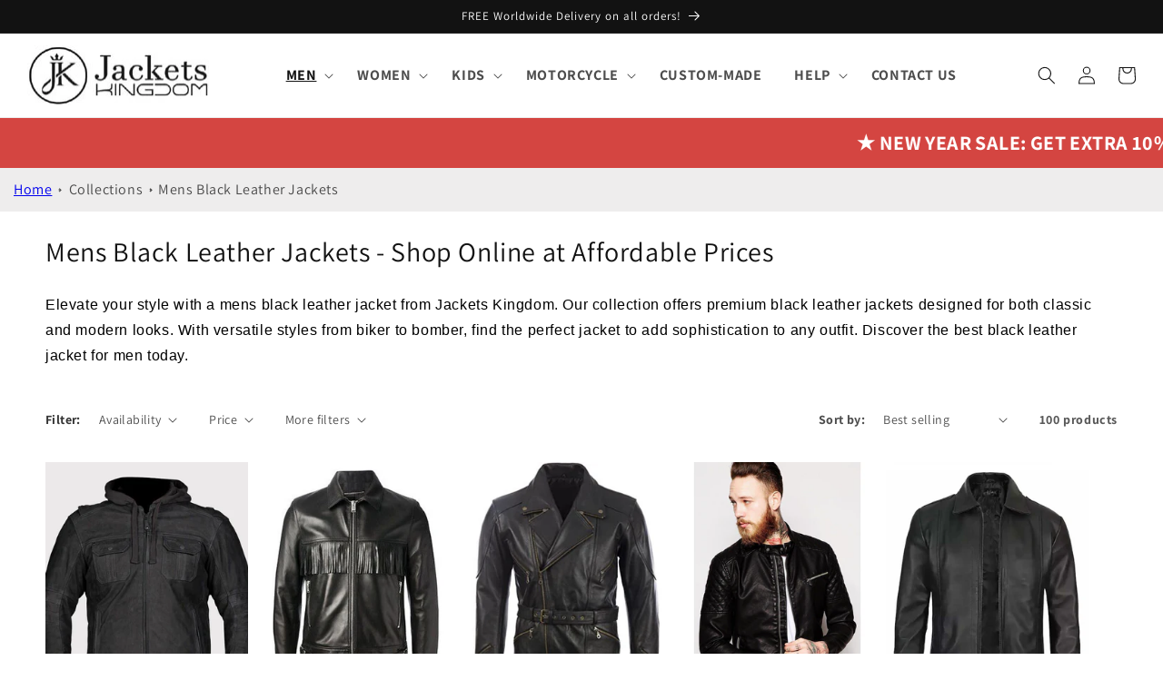

--- FILE ---
content_type: text/javascript
request_url: https://jacketskingdom.com/cdn/shop/t/3/assets/search-form.js?v=113639710312857635801707638129
body_size: -561
content:
class SearchForm extends HTMLElement{constructor(){super(),this.input=this.querySelector('input[type="search"]'),this.resetButton=this.querySelector('button[type="reset"]'),this.input&&(this.input.form.addEventListener("reset",this.onFormReset.bind(this)),this.input.addEventListener("input",debounce(event=>{this.onChange(event)},300).bind(this)))}toggleResetButton(){const resetIsHidden=this.resetButton.classList.contains("hidden");this.input.value.length>0&&resetIsHidden?this.resetButton.classList.remove("hidden"):this.input.value.length===0&&!resetIsHidden&&this.resetButton.classList.add("hidden")}onChange(){this.toggleResetButton()}shouldResetForm(){return!document.querySelector('[aria-selected="true"] a')}onFormReset(event){event.preventDefault(),this.shouldResetForm()&&(this.input.value="",this.input.focus(),this.toggleResetButton())}}customElements.define("search-form",SearchForm);
//# sourceMappingURL=/cdn/shop/t/3/assets/search-form.js.map?v=113639710312857635801707638129
